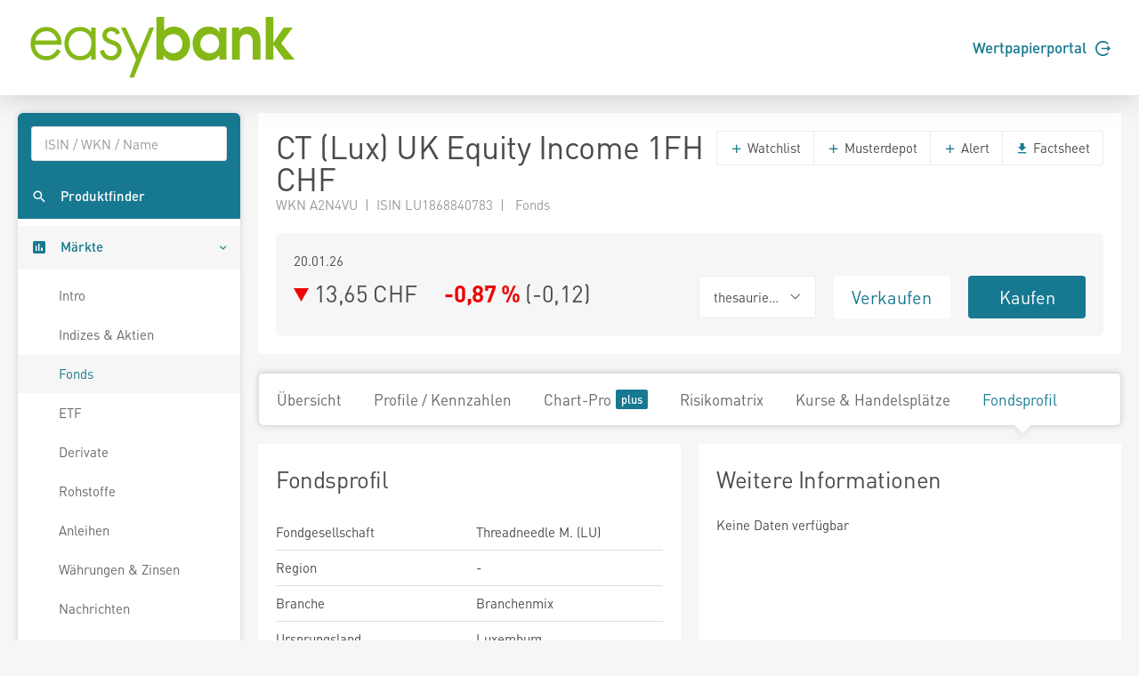

--- FILE ---
content_type: text/html; charset=utf-8
request_url: https://www.easybank.at/markets/fonds/FU_100064701/CT-Lux-UK-Equity-Income-1FH-CHF/fondsprofil
body_size: 6686
content:
<!DOCTYPE html>
<html lang="de">
<head>
    <meta charset="UTF-8">
    <title >A2N4VU 13,6549</title>
    <meta name="robots" content="none" />
    <link rel="shortcut icon" href="/markets/favicon.gif">
    <link rel="stylesheet" href="/markets/main.css?v=Hu6Nhd7i7gU_UjwAjnd4g6SfEmKptlepF9VLHzSkS3I" />

    <script src="/markets/vendors.min.js?v=WYE8WAKc94uKjTDzuv6FJzSrfNt33FVKgPKhpDBZY5o"></script>

    
</head>
<body>
    
    <header class="page-header">
    <div class="header">
        <div class="container">
            <div class="row">
                <div class="col-6">
                    <a href="/markets/">
                        <svg height="73" viewBox="0 0 242.75 58.42" xmlns="http://www.w3.org/2000/svg">
                            <path d="M15.89,10.66c-8,0-14,6.42-14,14.93,0,8.72,5.88,15.05,14,15.05a14,14,0,0,0,12.89-7.79l.27-.53-3.34-1.93-.3.57c-2,3.77-5.35,5.93-9.17,5.93a10.38,10.38,0,0,1-7.53-3,10.54,10.54,0,0,1-2.86-7.37H29.74v-.77a15.74,15.74,0,0,0-4.28-11.26A13.14,13.14,0,0,0,15.89,10.66ZM6,22.76a10.26,10.26,0,0,1,10-8.35c5.36,0,8.88,4.18,9.73,8.35Zm50.55-7.62a13.4,13.4,0,0,0-10.11-4.48c-8.3,0-14.1,6.09-14.1,14.81s6,15.17,14.22,15.17a13.15,13.15,0,0,0,10-4.57v4h3.93V11.25H56.52ZM46.47,36.89c-6.64,0-10.23-5.88-10.23-11.42,0-5.32,3.84-11.06,10-11.06S56.7,18.83,56.7,25.17C56.7,31,53.54,36.89,46.47,36.89ZM75.74,22.54c-3.27-1.19-5.28-2.05-5.28-4.46,0-2.1,2.16-3.67,4.09-3.67a4.63,4.63,0,0,1,4.27,2.74l.27.58L82.52,16l-.25-.54a8.84,8.84,0,0,0-7.6-4.77c-4.56,0-8.13,3.33-8.13,7.59,0,5.13,4.69,6.84,8.45,8.22,2.82,1,5,2,5,4.84a5.52,5.52,0,0,1-5.58,5.58c-3.85,0-5.53-2.81-6.26-5.17l-.19-.59-3.77,1.2.14.57a10.09,10.09,0,0,0,10.08,7.74,9.16,9.16,0,0,0,9.51-9.21C83.88,25.51,79.37,23.86,75.74,22.54ZM98.83,35.27l-11.32-24H83.33L96.86,39.91c-.21.5-6,16.23-6,16.23h4.1l18.15-44.89H109Z" fill="#84b816" />
                            <path d="M163.34,17.06c-5.09,0-8.63,3.8-8.63,8.85a8.33,8.33,0,0,0,8.53,8.32c5,.05,8.43-3.69,8.43-8.63s-3.44-8.59-8.33-8.54m14.88,23h-6.34V36.15A12.85,12.85,0,0,1,162,41a13.52,13.52,0,0,1-10.61-4.84,16.43,16.43,0,0,1-3.59-10.5,14.74,14.74,0,0,1,3.69-10.35,13.57,13.57,0,0,1,10.72-5,11.58,11.58,0,0,1,9.68,5V11.24h6.34Z" fill="#84b816"/>
                            <path d="M183.26,11.24h6.39v2.65a10,10,0,0,1,8-3.59,11.55,11.55,0,0,1,8.22,3.59,4.84,4.84,0,0,1,.72.84c2.24,3.11,2.29,6.7,2.29,10.4V40.05h-6.91V26.48c0-2.24,0-5.1-1.2-7a5.56,5.56,0,0,0-4.58-2.4,5.84,5.84,0,0,0-4.84,2.55c-1.24,2-1.14,5.1-1.14,7.39v13h-6.91Z" fill="#84b816"/>
                            <polygon points="213.59 1.61 220.5 1.61 220.5 24.81 229.75 11.23 237.91 11.23 227.52 25.33 239.63 40.05 230.38 40.05 220.5 26.58 220.5 40.05 213.59 40.05 213.59 1.61"fill="#84b816" />
                            <path d="M121.71,25.28c0,5,3.48,8.95,8.68,8.95,4.89,0,8.27-3.7,8.27-8.53s-3.32-8.64-8.27-8.64a8.4,8.4,0,0,0-8.68,8.22M115.2,1.61h6.92V14.25c2-2.81,5.73-3.95,9-3.95,8.43,0,14.46,7.23,14.46,15.34a17.21,17.21,0,0,1-3.69,10.51A13.67,13.67,0,0,1,131.33,41a11.22,11.22,0,0,1-9.78-4.84v3.91H115.2Z"fill="#84b816" />
                        </svg>
                    </a>
                </div>
                <div class="col-6">
                    <div class="d-flex align-items-center justify-content-end h-100 font-weight-semibold">
                        <a href="https://ebanking.easybank.at/InternetBanking/InternetBanking?d=login&svc=EASYBANK&ui=html&lang=de&rd=redirectsso&action=WIDGET_OVERVIEW" target="_blank">Wertpapierportal <svg width="17" height="17" viewBox="0 0 20 20" xmlns="http://www.w3.org/2000/svg" class="circle-arrow-right">
    <path fill="currentColor" d="M20 10L16 6V9H8V11H16V14L20 10ZM18 16C16.7407 17.6791 14.985 18.9193 12.9817 19.5451C10.9783 20.1709 8.82884 20.1505 6.83772 19.4868C4.8466 18.8231 3.11478 17.5498 1.88758 15.8471C0.660374 14.1444 0 12.0988 0 10C0 7.90118 0.660374 5.85555 1.88758 4.1529C3.11478 2.45024 4.8466 1.17687 6.83772 0.513167C8.82884 -0.15054 10.9783 -0.170937 12.9817 0.454865C14.985 1.08067 16.7407 2.32094 18 4H15.27C14.1153 2.98166 12.6913 2.31814 11.1689 2.08906C9.64643 1.85997 8.09023 2.07506 6.68699 2.7085C5.28376 3.34194 4.09312 4.36683 3.25793 5.66019C2.42274 6.95354 1.9785 8.46042 1.9785 10C1.9785 11.5396 2.42274 13.0465 3.25793 14.3398C4.09312 15.6332 5.28376 16.6581 6.68699 17.2915C8.09023 17.9249 9.64643 18.14 11.1689 17.9109C12.6913 17.6819 14.1153 17.0183 15.27 16H18Z" />
</svg></a>
                    </div>
                </div>
            </div>
        </div>
    </div>
</header>





    <div class="page-content">
        <nav class="sidebar sidebar-light sidebar-main sidebar-expand align-self-start">
    <div class="sidebar-content">
        <div class="card card-sidebar-mobile">
            <ul class="nav nav-sidebar nav-produktfinder">
                <li class="nav-item sidebar-xs-hide">
                    <div class="nav-form ui-front">
<form action="/markets/produktfinder?SearchType=All" method="get">                            <input type="search" name="SymbolText" class="form-control livesearch-autocomplete" data-quicksearch-url="/markets/quicksearch?q=" placeholder="ISIN / WKN / Name" autocomplete="off" />
</form>                    </div>
                </li>
                <li class="nav-item">
                    <a href="/markets/produktfinder?SearchType=Fonds" class="nav-link"  data-dialog-url="/markets/produktfinder/dialog?SearchType=Fonds" data-dialog-size="modal-full" data-dialog-title="Produktfinder" >
                        <i class="mi mi-search"></i>
                        <span>Produktfinder</span>
                    </a>
                </li>
                
                
            </ul>

            <ul class="nav nav-sidebar" data-nav-type="accordion">
                <li class="nav-item nav-item-submenu nav-item-expanded nav-item-open" aria-expaned=true>
                    <a class="nav-link cursor-pointer active"><i class="mi mi-poll"></i> <span>M&auml;rkte</span></a>

                    <ul class="nav nav-group-sub" data-submenu-title="M&auml;rkte">
                        <li class="nav-item"><a class="nav-link" href="/markets/wertpapiere/intro">Intro</a></li>
                        <li class="nav-item"><a class="nav-link" href="/markets/indexuebersicht">Indizes &amp; Aktien</a></li>
                        
                        <li class="nav-item"><a class="nav-link active" href="/markets/fonds/top-performer">Fonds</a></li>
                        <li class="nav-item"><a class="nav-link" href="/markets/etf/top-performer">ETF</a></li>
                        <li class="nav-item"><a class="nav-link" href="/markets/derivate">Derivate</a></li>
                        <li class="nav-item"><a class="nav-link" href="/markets/rohstoffe">Rohstoffe</a></li>
                        <li class="nav-item"><a class="nav-link" href="/markets/anleihen">Anleihen</a></li>
                        <li class="nav-item"><a class="nav-link" href="/markets/waehrungen-zinsen">W&#xE4;hrungen &amp; Zinsen</a></li>
                        <li class="nav-item"><a class="nav-link" href="/markets/nachrichten">Nachrichten</a></li>
                        <li class="nav-item"><a class="nav-link" href="/markets/analysen">Analysen</a></li>
                    </ul>
                </li>

                <li class="nav-item">
                    <a href="/markets/watchlists" class="nav-link">
                        <i class="mi mi-stars"></i> <span>Watchlists</span><span class="badge badge-primary badge-right badge-plus"></span>                    </a>
                </li>
                <li class="nav-item">
                    <a href="/markets/musterdepots" class="nav-link">
                        <i class="mi mi-filter-b-and-w"></i> <span>Musterdepots</span><span class="badge badge-primary badge-right badge-plus"></span>                    </a>
                </li>
                <li class="nav-item">
                    <a href="/markets/notes" class="nav-link">
                        <i class="mi mi-comment"></i> <span>Notizen</span><span class="badge badge-primary badge-right badge-plus"></span>                    </a>
                </li>
                <li class="nav-item">
                    <a href="/markets/alerts" class="nav-link">
                        <i class="mi mi-notifications"></i> <span>Alerts</span><span class="badge badge-primary badge-right badge-plus"></span>                    </a>
                </li>
                
                <li class="nav-item">
                        <a href="/markets/realtime/signin" class="nav-link">
        <i class="mi mi-whatshot"></i>
        <span>Realtime B&ouml;rsen</span>
        <span class="badge badge-primary badge-right badge-plus"></span>
    </a>

                </li>
                
                    <li class="nav-item">
                        <a href="/markets/plus/signin" class="nav-link"><i class="mi mi-account-box"></i> <span>My Markets</span><span class="badge badge-primary badge-right badge-plus"></span></a>
                    </li>
            </ul>
        </div>
    </div>
</nav>


        <main class="content-wrapper">

            

<div class="sticky-header">
    <div class="sticky-header-content text-nowrap">
        <h2 class="d-inline mb-0" title="CT (Lux) UK Equity Income 1FH CHF">CT (Lux) UK Equity Income 1FH CHF</h2>
        <span class="h2 d-inline mb-0 ml-5">
            

<svg xmlns="http://www.w3.org/2000/svg" viewBox="0 0 15 17" width="15" height="17" class="arrow arrow-falling arrow-md" >
    <polygon points="0 0 15 8.5 0 17 0 0" />
</svg>

            13,65 CHF&emsp;
            <span class="font-weight-bold"><span class="text-falling">-0,87 %</span></span>
            (<span>-0,12</span>)
        </span>
        <div class="text-right">
            <a href="https://portal.easybank.at/group/guest/flowdispatcher?ucs=VERKAUF&amp;isin=LU1868840783" target="_blank" onclick="firebaseService.logEvent('clicked_sell');" class="btn btn-sell ml-3">Verkaufen</a>
            <a href="https://portal.easybank.at/group/guest/flowdispatcher?ucs=KAUF&amp;isin=LU1868840783" target="_blank" onclick="firebaseService.logEvent('clicked_buy');" class="btn btn-buy ml-3">Kaufen</a>
        </div>
    </div>
</div>


<article class="content">
    <div class="card">
        <header class="card-header header-elements-inline header-elements-inline-top">
            <div>
                <h1 class="mb-0 line-height-1">CT (Lux) UK Equity Income 1FH CHF</h1>
                <div class="text-secondary">
WKN A2N4VU&ensp;|&ensp;ISIN LU1868840783&ensp;|&ensp;                    Fonds
                </div>
            </div>
            <div class="header-elements header-elements-top">
                <div class="btn-group">
                    <button data-url="/markets/watchlists/add?symbolId=FU_100064701" class="btn btn-white add-to-watchlist-dialog"><i class="mi-add text-primary"></i> Watchlist</button>
                    <button data-url="/markets/musterdepots/buy-sell?symbolId=FU_100064701" class="btn btn-white buysell-musterdepot-dialog"><i class="mi-add text-primary"></i> Musterdepot</button>
                    <button data-url="/markets/alerts/create?symbolId=FU_100064701" class="btn btn-white create-alert-dialog"><i class="mi-add text-primary"></i> Alert</button>
                    <a href="/markets/fonds/FU_100064701/CT-Lux-UK-Equity-Income-1FH-CHF/factsheet" class="btn btn-white" target="_blank"><i class="mi-get-app text-primary"></i> Factsheet</a>
                </div>
            </div>
        </header>
        <div class="card-body">
            <section class="card">
                <div class="card-body">
                    <div class="row">
                        <div class="col-5 text-nowrap text-truncate">20.01.26</div>
                    </div>
                    <div class="row mt-1">
                        <div class="h2 mb-0 col-6">
                            

<svg xmlns="http://www.w3.org/2000/svg" viewBox="0 0 15 17" width="15" height="17" class="arrow arrow-falling arrow-md" >
    <polygon points="0 0 15 8.5 0 17 0 0" />
</svg>

                            <span class="text-nowrap">13,65 CHF</span>&emsp;
                            <span class="text-nowrap font-weight-bold"><span class="text-falling">-0,87 %</span></span>
                            <span class="text-nowrap">(<span>-0,12</span>)</span>
                        </div>
                        <div class="col-2">
                                <div class="btn-group w-100">
                                    <button class="btn btn-xl font-size-base btn-white dropdown-toggle text-body w-100" data-toggle="dropdown" aria-expanded="false"><span>thesaurierend</span></button>
                                    <div class="dropdown-menu" x-placement="bottom-start">
                                            <a href="/markets/fonds/FU_100104907/CT-Lux-UK-Equity-Income-ZFH-CHF/fondsprofil" class="dropdown-item">CT (Lux) UK Equity Income ZFH CHF (thesaurierend)</a>
                                            <a href="/markets/fonds/FU_100080666/CT-Lux-UK-Equity-Income-ZE-EUR/fondsprofil" class="dropdown-item">CT (Lux) UK Equity Income ZE EUR (thesaurierend)</a>
                                            <a href="/markets/fonds/FU_100104906/CT-Lux-UK-Equity-Income-IU-USD/fondsprofil" class="dropdown-item">CT (Lux) UK Equity Income IU USD (thesaurierend)</a>
                                            <a href="/markets/fonds/FU_100104911/CT-Lux-UK-Equity-Income-ZEH-EUR/fondsprofil" class="dropdown-item">CT (Lux) UK Equity Income ZEH EUR (thesaurierend)</a>
                                            <a href="/markets/fonds/FU_100104913/CT-Lux-UK-Equity-Income-ZUH-USD/fondsprofil" class="dropdown-item">CT (Lux) UK Equity Income ZUH USD (thesaurierend)</a>
                                            <a href="/markets/fonds/FU_100104915/CT-Lux-UK-Equity-Income-IUH-USD/fondsprofil" class="dropdown-item">CT (Lux) UK Equity Income IUH USD (thesaurierend)</a>
                                            <a href="/markets/fonds/FU_100140082/CT-Lux-UK-Equity-Income-XGP-GBP/fondsprofil" class="dropdown-item">CT (Lux) UK Equity Income XGP GBP (aussch&#xFC;ttend)</a>
                                            <a href="/markets/fonds/FU_100082920/CT-Lux-UK-Equity-Income-AEC-EUR/fondsprofil" class="dropdown-item">CT (Lux) UK Equity Income AEC EUR (aussch&#xFC;ttend)</a>
                                            <a href="/markets/fonds/FU_100104902/CT-Lux-UK-Equity-Income-AEH-EUR/fondsprofil" class="dropdown-item">CT (Lux) UK Equity Income AEH EUR (thesaurierend)</a>
                                            <a href="/markets/fonds/FU_100064698/CT-Lux-UK-Equity-Income-9UH-USD/fondsprofil" class="dropdown-item">CT (Lux) UK Equity Income 9UH USD (thesaurierend)</a>
                                            <a href="/markets/fonds/FU_100064702/CT-Lux-UK-Equity-Income-9EH-EUR/fondsprofil" class="dropdown-item">CT (Lux) UK Equity Income 9EH EUR (thesaurierend)</a>
                                            <a href="/markets/fonds/FU_100066597/CT-Lux-UK-Equity-Income-IE-EUR/fondsprofil" class="dropdown-item">CT (Lux) UK Equity Income IE EUR (thesaurierend)</a>
                                            <a href="/markets/fonds/FU_100089399/CT-Lux-UK-Equity-Income-IEH-EUR/fondsprofil" class="dropdown-item">CT (Lux) UK Equity Income IEH EUR (thesaurierend)</a>
                                            <a href="/markets/fonds/FU_100064700/CT-Lux-UK-Equity-Income-3FH-CHF/fondsprofil" class="dropdown-item">CT (Lux) UK Equity Income 3FH CHF (thesaurierend)</a>
                                            <a href="/markets/fonds/FU_100064701/CT-Lux-UK-Equity-Income-1FH-CHF/fondsprofil" class="dropdown-item">CT (Lux) UK Equity Income 1FH CHF (thesaurierend)</a>
                                            <a href="/markets/fonds/FU_100064650/CT-Lux-UK-Equity-Income-AE-Acc-EUR/fondsprofil" class="dropdown-item">CT (Lux) UK Equity Income AE Acc EUR (thesaurierend)</a>
                                            <a href="/markets/fonds/FU_100064695/CT-Lux-UK-Equity-Income-3UH-USD/fondsprofil" class="dropdown-item">CT (Lux) UK Equity Income 3UH USD (thesaurierend)</a>
                                            <a href="/markets/fonds/FU_100064696/CT-Lux-UK-Equity-Income-1UH-USD/fondsprofil" class="dropdown-item">CT (Lux) UK Equity Income 1UH USD (thesaurierend)</a>
                                            <a href="/markets/fonds/FU_100064697/CT-Lux-UK-Equity-Income-1EH-EUR/fondsprofil" class="dropdown-item">CT (Lux) UK Equity Income 1EH EUR (thesaurierend)</a>
                                            <a href="/markets/fonds/FU_100064699/CT-Lux-UK-Equity-Income-3EH-EUR/fondsprofil" class="dropdown-item">CT (Lux) UK Equity Income 3EH EUR (thesaurierend)</a>
                                            <a href="/markets/fonds/FU_100089398/CT-Lux-UK-Equity-Income-AUC-USD/fondsprofil" class="dropdown-item">CT (Lux) UK Equity Income AUC USD (thesaurierend)</a>
                                    </div>
                                </div>
                        </div>
                        <div class="col-2"><a href="https://portal.easybank.at/group/guest/flowdispatcher?ucs=VERKAUF&amp;isin=LU1868840783" target="_blank" onclick="firebaseService.logEvent('clicked_sell');" class="btn btn-xl btn-sell w-100">Verkaufen</a></div>
                        <div class="col-2"><a href="https://portal.easybank.at/group/guest/flowdispatcher?ucs=KAUF&amp;isin=LU1868840783" target="_blank" onclick="firebaseService.logEvent('clicked_buy');" class="btn btn-xl btn-buy w-100">Kaufen</a></div>
                    </div>
                </div>
            </section>
        </div>
    </div>

    <nav class="navbar navbar-shadow navbar-lg navbar-expand navbar-light navbar-component">
        <div class="navbar-collapse">
            <ul class="nav navbar-nav">
                <li class="nav-item"><a class="navbar-nav-link" href="/markets/fonds/FU_100064701/CT-Lux-UK-Equity-Income-1FH-CHF">&#xDC;bersicht</a></li>
                <li class="nav-item"><a class="navbar-nav-link" href="/markets/fonds/FU_100064701/CT-Lux-UK-Equity-Income-1FH-CHF/profile-kennzahlen">Profile / Kennzahlen</a></li>
                <li class="nav-item"><a class="navbar-nav-link" href="/markets/fonds/FU_100064701/CT-Lux-UK-Equity-Income-1FH-CHF/chart">Chart-Pro <span class="badge badge-primary badge-plus ml-1"></a></li>
                <li class="nav-item"><a class="navbar-nav-link" href="/markets/fonds/FU_100064701/CT-Lux-UK-Equity-Income-1FH-CHF/risikomatrix">Risikomatrix</a></li>
                <li class="nav-item"><a class="navbar-nav-link" href="/markets/fonds/FU_100064701/CT-Lux-UK-Equity-Income-1FH-CHF/kurse-handelsplaetze">Kurse &amp; Handelspl&#xE4;tze</a></li>
                <li class="nav-item"><a class="navbar-nav-link active" href="/markets/fonds/FU_100064701/CT-Lux-UK-Equity-Income-1FH-CHF/fondsprofil">Fondsprofil</a></li>
            </ul>
        </div>
    </nav>

    
<div class="card-deck">
    <section class="card">
        <header class="card-header"><h2 class="card-title">Fondsprofil</h2></header>
        <table class="table table-xs">
            <tr>
                <td>Fondgesellschaft</td>
                <td>Threadneedle M. (LU)</td>
            </tr>
            <tr>
                <td>Region</td>
                <td>-</td>
            </tr>
            <tr>
                <td>Branche</td>
                <td>Branchenmix</td>
            </tr>
            <tr>
                <td>Ursprungsland</td>
                <td>Luxemburg</td>
            </tr>
            <tr>
                <td>Vertriebszulassungen</td>
                <td>&#xD6;sterreich, Schweiz</td>
            </tr>
            <tr>
                <td>KESt-Meldefonds</td>
                <td>Ja</td>
            </tr>
            <tr>
                <td>Auflagedatum</td>
                <td>16.10.2018</td>
            </tr>
            <tr>
                <td>Ertragstyp</td>
                <td>thesaurierend</td>
            </tr>
            <tr>
                <td>Fondsvolumen</td>
                <td>188,20 Mio. CHF</td>
            </tr>
            <tr>
                <td>UCITS</td>
                <td>Ja</td>
            </tr>
            <tr>
                <td>Sparplan</td>
                <td>Nein</td>
            </tr>
            <tr>
                <td>Hinweis</td>
                <td>-</td>
            </tr>
        </table>
    </section>

    <section class="card">
        <header class="card-header"><h2 class="card-title">Weitere Informationen</h2></header>
        <div class="card-body">
Keine Daten verf&uuml;gbar        </div>
    </section>
</div>

<div class="card-deck">
    <section class="card">
        <header class="card-header"><h2 class="card-title">Fondsspezifische Informationen</h2></header>
        <div class="card-body">
            Im Rahmen der Anlagestrategie kann in wesentlichem Umfang in Derivate investiert werden.Aufgrund der Zusammensetzung des Fonds oder der verwendeten Managementtechniken weist der Fonds eine erh&ouml;hte Volatilit&auml;t auf, d.h. die Anteilswerte sind auch innerhalb kurzer Zeitr&auml;ume gro&szlig;en Schwankungen nach oben und nach unten ausgesetzt, wobei auch Kapitalverluste nicht ausgeschlossen werden k&ouml;nnen.Die Fondsbestimmungen des CT (Lux) UK Equity Income 1FH CHF wurden durch die FMA bewilligt.Der CT (Lux) UK Equity Income 1FH CHF kann mehr als 35 % des Fondsverm&ouml;gens in Wertpapiere/Geldmarktinstrumente folgender Emittenten investieren: Member State, by its local authorities, by any other member state of the OECD such as the United States, or of the Group of twenty (G20), Singapore or Hong Kong or by a public international body of which one or more Member State(s) are member
        </div>
    </section>

    <section class="card">
        <header class="card-header"><h2 class="card-title">Fondsgesellschaft</h2></header>
        <table class="table table-xs">
            <tbody>
                <tr>
                    <td>KAG</td>
                    <td>Threadneedle M. (LU)</td>
                </tr>
                <tr>
                    <td>Adresse</td>
                    <td>Route de Trèves 6E, L-2632, Luxemburg</td>
                </tr>
                <tr>
                    <td>Internet</td>
                    <td><a href="https://www.columbiathreadneedle.lu" rel="nofollow" target="_blank">www.columbiathreadneedle.lu</a></td>
                </tr>
                <tr>
                    <td>E-Mail</td>
                    <td>-</td>
                </tr>
            </tbody>
        </table>
    </section>
</div>

<section class="card">
    <header class="card-header"><h2 class="card-title">Fondsstrategie</h2></header>
    <div class="card-body">
        Der Fonds zielt darauf ab, Erträge zu erzielen, die das Potenzial haben, den von Ihnen investierten Betrag langfristig zu erhöhen. Der Fonds investiert  mindestens zwei Drittel seines Vermögens in Anteile von Unternehmen im Vereinigten Königreich oder von Unternehmen, die dort eine wesentliche  Geschäftstätigkeit ausüben.
Der Fonds kann Derivate (komplexe Instrumente) zu Absicherungszwecken einsetzen und kann auch in andere als die oben  genannten Anlageklassen und Instrumente investieren. Der Fonds wird aktiv in Bezug auf den FTSE All-Share Index verwaltet. Der Index ist im Großen und Ganzen repräsentativ für die Unternehmen, in die der Fonds investiert, und bietet einen geeigneten Ziel-Referenzwert, an dem die Fondsperformance über einen bestimmten Zeitraum hinweg gemessen und bewertet wird. Es liegt im Ermessen des Fondsmanagers, Anlagen mit anderen Gewichtungen als denen  im Index sowie nicht im Index enthaltene Anlagen zu wählen, wobei der Fonds erhebliche Abweichungen vom Index aufweisen kann.
        <div class="mt-2">Fondsmanager: Jeremy A. Smith</div>
    </div>
</section>


</article>

<footer class="disclaimer">
    Fondsdaten und gesetzliche Pflichtdokumente von <a href="https://www.mountain-view.com" target="_blank" rel="nofollow">MountainView</a>.<br />
    Performanceergebnisse der Vergangenheit lassen keine R&uuml;ckschl&uuml;sse auf die k&uuml;nftige Entwicklung zu.<br />
    Alle Kursinformationen sind nach den Bestimmungen der jeweiligen B&ouml;rse verz&ouml;gert. Technologie und Daten von <a href="https://www.baha.com" target="_blank" rel="nofollow">baha</a>. Nikkei 225 &copy;Nikkei Inc.
</footer>


            
        </main>
    </div>

    
    <footer class="page-footer">
    <div class="container">
        <div class="row">
            <div class="col-3 page-footer-primary-link">
                <p><a href="https://wertpapierdepot.easybank.at/main/register" target="_blank" class="btn rounded-pill">Jetzt Depot er&ouml;ffnen</a></p>
                <p><a href="https://ebanking.easybank.at/InternetBanking/InternetBanking?d=login&svc=EASYBANK&ui=html&lang=de&rd=redirectsso&action=WIDGET_OVERVIEW" target="_blank">Wertpapierportal Login <i class="mi mi-arrow-forward"></i></a></p>
                <p><a href="https://ebanking.easybank.at/InternetBanking/InternetBanking?d=login&svc=EASYBANK&ui=html&lang=de" target="_blank">eBanking Login <i class="mi mi-arrow-forward"></i></a></p>
            </div>
            <div class="col-3 page-footer-secondary-link">
                <p class="font-weight-bold">Markets</p>
                <p><a href="/markets/indexuebersicht">Indizes &amp; Aktien</a></p>
                <p><a href="/markets/fonds/top-performer">Fonds</a></p>
                <p><a href="/markets/etf/top-performer">ETF</a></p>
                <p><a href="/markets/derivate">Derivate</a></p>
                <p><a href="/markets/rohstoffe">Rohstoffe</a></p>
                <p><a href="/markets/anleihen">Anleihen</a></p>
                <p><a href="/markets/waehrungen-zinsen">W&auml;hrungen &amp; Zinsen</a></p>
                <p><a href="/markets/nachrichten">Nachrichten</a></p>
                <p><a href="/markets/analysen">Analysen</a></p>
            </div>
            <div class="col-3 page-footer-secondary-link">
                <p class="font-weight-bold">Tools</p>
                <p><a href="/markets/produktfinder?SearchType=Fonds">Suche</a></p>
                <p><a href="/markets/watchlists">Watchlists</a></p>
                <p><a href="/markets/musterdepots">Musterdepots</a></p>
                <p><a href="/markets/notes">Notizen</a></p>
                <p><a href="/markets/alerts">Alerts</a></p>
                <p><a href="/markets/realtime">Realtime B&ouml;rsen</a></p>
                <p>
                        <a href="/markets/plus/signin">My Markets</a>
                </p>
            </div>
            <div class="col-3 page-footer-secondary-link">
                <p class="font-weight-bold">Produkte</p>
                <p><a href="https://www.easybank.at/easybank/konto" target="_blank">Konten</a></p>
                <p><a href="https://www.easybank.at/easybank/konto/easy-gratis" target="_blank">easy gratis Konto</a></p>
                <p><a href="https://www.easybank.at/easybank/anlegen/wertpapierdepot" target="_blank">Wertpapierdepot</a></p>
                <p><a href="https://www.easybank.at/easybank/anlegen/young-investors-wertpapierdepot" target="_blank">Young Investors Depot </a></p>
                <p><a href="https://www.easybank.at/easybank/anlegen/sparplaene" target="_blank">Sparpl&auml;ne</a></p>
                <p><a href="https://www.easybank.at/easybank/anlegen/vermoegensverwaltung" target="_blank">Verm&ouml;gensverwaltung</a></p>
                <p><a href="https://www.easybank.at/easybank/akademie" target="_blank">Akademie</a></p>
                <p><a href="https://www.easybank.at/easybank/kredite" target="_blank">Finanzieren</a></p>
                <p><a href="https://www.easybank.at/easybank/sparen" target="_blank">Sparen</a></p>
            </div>
        </div>
        <div class="row mt-5">
            <div class="col page-footer-external-link">
                <a href="https://www.easybank.at/easybank/" target="_blank">easybank <svg width="17" height="17" viewBox="0 0 20 20" xmlns="http://www.w3.org/2000/svg" class="circle-arrow-right">
    <path fill="currentColor" d="M20 10L16 6V9H8V11H16V14L20 10ZM18 16C16.7407 17.6791 14.985 18.9193 12.9817 19.5451C10.9783 20.1709 8.82884 20.1505 6.83772 19.4868C4.8466 18.8231 3.11478 17.5498 1.88758 15.8471C0.660374 14.1444 0 12.0988 0 10C0 7.90118 0.660374 5.85555 1.88758 4.1529C3.11478 2.45024 4.8466 1.17687 6.83772 0.513167C8.82884 -0.15054 10.9783 -0.170937 12.9817 0.454865C14.985 1.08067 16.7407 2.32094 18 4H15.27C14.1153 2.98166 12.6913 2.31814 11.1689 2.08906C9.64643 1.85997 8.09023 2.07506 6.68699 2.7085C5.28376 3.34194 4.09312 4.36683 3.25793 5.66019C2.42274 6.95354 1.9785 8.46042 1.9785 10C1.9785 11.5396 2.42274 13.0465 3.25793 14.3398C4.09312 15.6332 5.28376 16.6581 6.68699 17.2915C8.09023 17.9249 9.64643 18.14 11.1689 17.9109C12.6913 17.6819 14.1153 17.0183 15.27 16H18Z" />
</svg></a>
                <a href="https://www.bawag.at/bawag/privatkunden/" target="_blank" class="ml-4">BAWAG <svg width="17" height="17" viewBox="0 0 20 20" xmlns="http://www.w3.org/2000/svg" class="circle-arrow-right">
    <path fill="currentColor" d="M20 10L16 6V9H8V11H16V14L20 10ZM18 16C16.7407 17.6791 14.985 18.9193 12.9817 19.5451C10.9783 20.1709 8.82884 20.1505 6.83772 19.4868C4.8466 18.8231 3.11478 17.5498 1.88758 15.8471C0.660374 14.1444 0 12.0988 0 10C0 7.90118 0.660374 5.85555 1.88758 4.1529C3.11478 2.45024 4.8466 1.17687 6.83772 0.513167C8.82884 -0.15054 10.9783 -0.170937 12.9817 0.454865C14.985 1.08067 16.7407 2.32094 18 4H15.27C14.1153 2.98166 12.6913 2.31814 11.1689 2.08906C9.64643 1.85997 8.09023 2.07506 6.68699 2.7085C5.28376 3.34194 4.09312 4.36683 3.25793 5.66019C2.42274 6.95354 1.9785 8.46042 1.9785 10C1.9785 11.5396 2.42274 13.0465 3.25793 14.3398C4.09312 15.6332 5.28376 16.6581 6.68699 17.2915C8.09023 17.9249 9.64643 18.14 11.1689 17.9109C12.6913 17.6819 14.1153 17.0183 15.27 16H18Z" />
</svg></a>
                <a href="https://www.bawaggroup.com/" target="_blank" class="ml-4">BAWAG Group <svg width="17" height="17" viewBox="0 0 20 20" xmlns="http://www.w3.org/2000/svg" class="circle-arrow-right">
    <path fill="currentColor" d="M20 10L16 6V9H8V11H16V14L20 10ZM18 16C16.7407 17.6791 14.985 18.9193 12.9817 19.5451C10.9783 20.1709 8.82884 20.1505 6.83772 19.4868C4.8466 18.8231 3.11478 17.5498 1.88758 15.8471C0.660374 14.1444 0 12.0988 0 10C0 7.90118 0.660374 5.85555 1.88758 4.1529C3.11478 2.45024 4.8466 1.17687 6.83772 0.513167C8.82884 -0.15054 10.9783 -0.170937 12.9817 0.454865C14.985 1.08067 16.7407 2.32094 18 4H15.27C14.1153 2.98166 12.6913 2.31814 11.1689 2.08906C9.64643 1.85997 8.09023 2.07506 6.68699 2.7085C5.28376 3.34194 4.09312 4.36683 3.25793 5.66019C2.42274 6.95354 1.9785 8.46042 1.9785 10C1.9785 11.5396 2.42274 13.0465 3.25793 14.3398C4.09312 15.6332 5.28376 16.6581 6.68699 17.2915C8.09023 17.9249 9.64643 18.14 11.1689 17.9109C12.6913 17.6819 14.1153 17.0183 15.27 16H18Z" />
</svg></a>
            </div>
        </div>
        <div class="row mt-5">
            <div class="col-6 page-footer-impress-link">
                <a href="https://www.easybank.at/easybank/impressum" target="_blank">Impressum</a>&ensp;|&ensp;
                <a href="https://www.easybank.at/easybank/datenschutz" target="_blank">Datenschutz</a>
            </div>
            <div class="col-6 text-right">
                &copy; easybank
            </div>
        </div>
    </div>
</footer>




    
    <script src="/markets/main.js?v=ttTgZzdux-4swcyrx-F6QYMglXqcnDQBVu2-ERdhFp0" defer></script>

    
</body>
</html>
